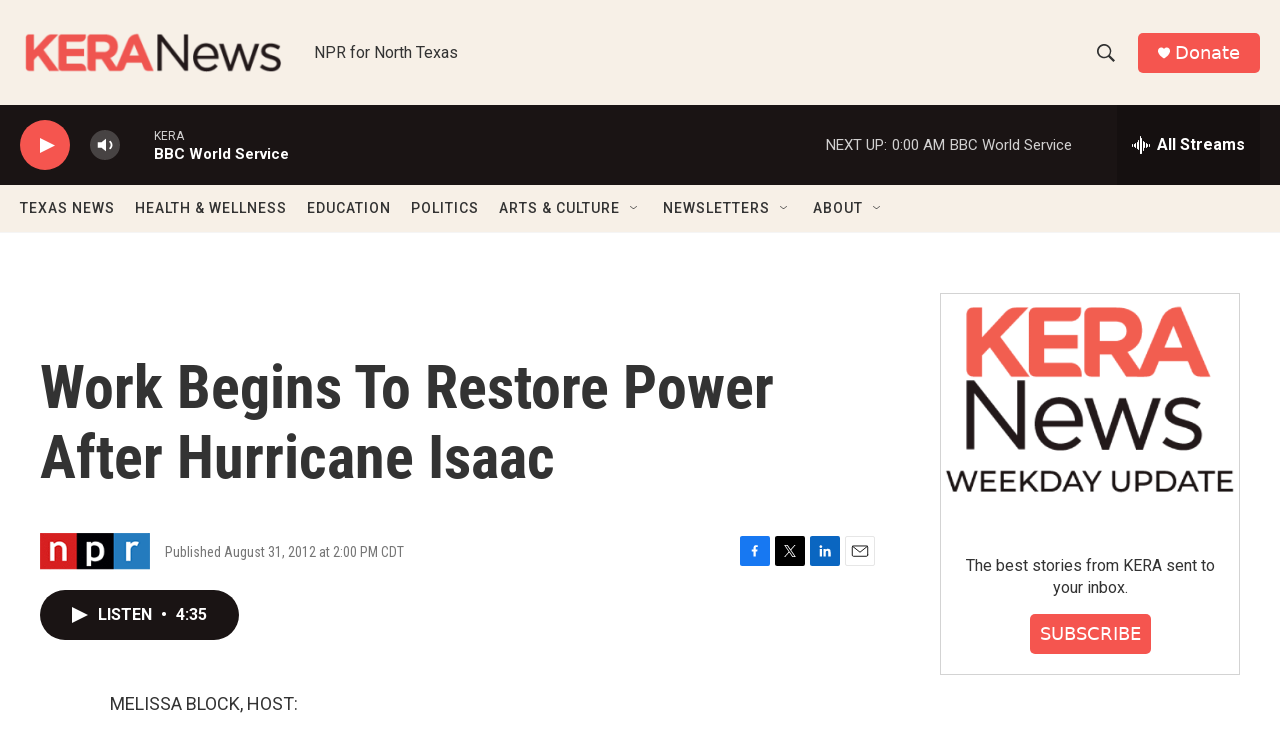

--- FILE ---
content_type: text/html; charset=utf-8
request_url: https://www.google.com/recaptcha/api2/aframe
body_size: 269
content:
<!DOCTYPE HTML><html><head><meta http-equiv="content-type" content="text/html; charset=UTF-8"></head><body><script nonce="j6KWcS1H3QVvQo6vP0RzlQ">/** Anti-fraud and anti-abuse applications only. See google.com/recaptcha */ try{var clients={'sodar':'https://pagead2.googlesyndication.com/pagead/sodar?'};window.addEventListener("message",function(a){try{if(a.source===window.parent){var b=JSON.parse(a.data);var c=clients[b['id']];if(c){var d=document.createElement('img');d.src=c+b['params']+'&rc='+(localStorage.getItem("rc::a")?sessionStorage.getItem("rc::b"):"");window.document.body.appendChild(d);sessionStorage.setItem("rc::e",parseInt(sessionStorage.getItem("rc::e")||0)+1);localStorage.setItem("rc::h",'1768454630120');}}}catch(b){}});window.parent.postMessage("_grecaptcha_ready", "*");}catch(b){}</script></body></html>